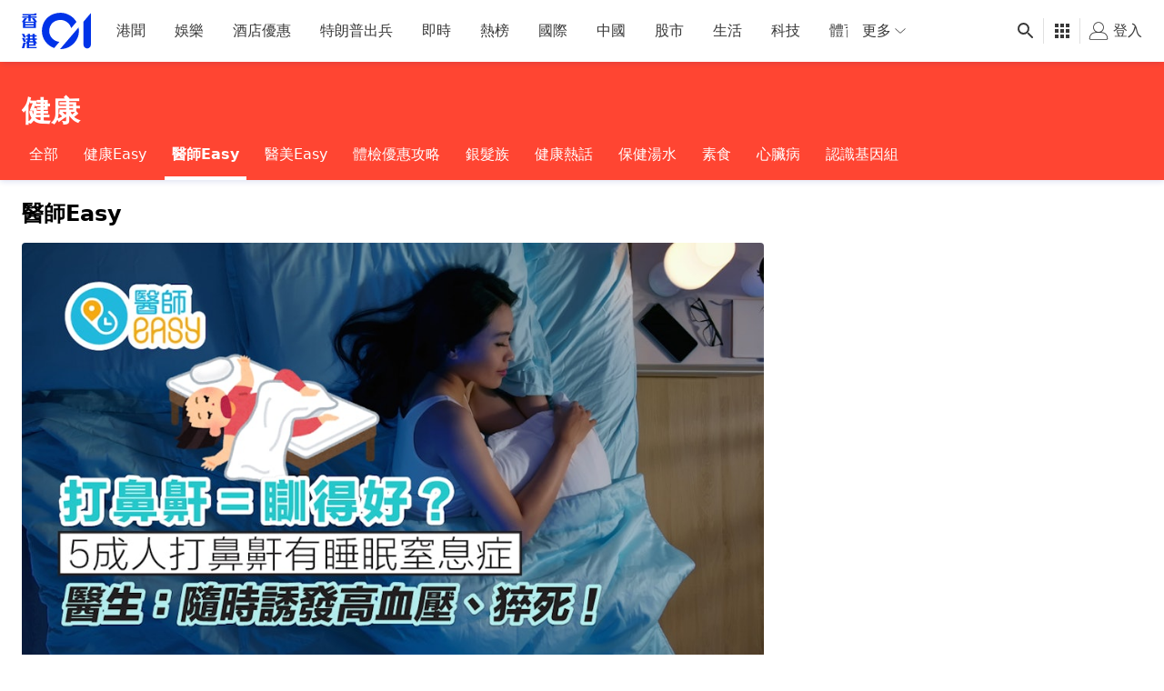

--- FILE ---
content_type: text/html; charset=utf-8
request_url: https://www.google.com/recaptcha/api2/aframe
body_size: 184
content:
<!DOCTYPE HTML><html><head><meta http-equiv="content-type" content="text/html; charset=UTF-8"></head><body><script nonce="aZFzpdwve1z9BeWDTutOGA">/** Anti-fraud and anti-abuse applications only. See google.com/recaptcha */ try{var clients={'sodar':'https://pagead2.googlesyndication.com/pagead/sodar?'};window.addEventListener("message",function(a){try{if(a.source===window.parent){var b=JSON.parse(a.data);var c=clients[b['id']];if(c){var d=document.createElement('img');d.src=c+b['params']+'&rc='+(localStorage.getItem("rc::a")?sessionStorage.getItem("rc::b"):"");window.document.body.appendChild(d);sessionStorage.setItem("rc::e",parseInt(sessionStorage.getItem("rc::e")||0)+1);localStorage.setItem("rc::h",'1767832676956');}}}catch(b){}});window.parent.postMessage("_grecaptcha_ready", "*");}catch(b){}</script></body></html>

--- FILE ---
content_type: text/javascript; charset=utf-8
request_url: https://app.link/_r?sdk=web2.86.5&branch_key=key_live_poEGVC3LB6uIm5ULkG5jncmktBc9WVaN&callback=branch_callback__0
body_size: 71
content:
/**/ typeof branch_callback__0 === 'function' && branch_callback__0("1537608536427459268");

--- FILE ---
content_type: text/javascript
request_url: https://www.hk01.com/_next/static/chunks/pages/latest-f57e66a41aff8ec5.js
body_size: 941
content:
(self.webpackChunk_N_E=self.webpackChunk_N_E||[]).push([[8887],{25413:function(e,t,s){"use strict";s.r(t);var n=s(37896),a=s.n(n);s(67294);var i=s(49597),r=s(81716),l=s(76825),o=s(97996),c=s(82895),g=s(66014),d=s(77185),u=s(22868),p=s(17312),E=s(81386),_=s(34507),f=s(70771),h=s(65984),m=s(6322),x=s(85893);let T=[{name:"即時",item:r.PageKey.LATEST},{name:u.C$}],j=({meta:e,ad:t,items:s,nextOffset:n,loadingStatus:r})=>{let{isLoading:u,skeleton:j}=r,{loadMore:w,items:Z,nextOffset:k,isFetching:N}=(0,g.Z)({items:s,nextOffset:n},{apiFn:l.b$,apiFnArg:{id:0}});return(0,x.jsx)(m.Z,{value:{trackingOptions:{screen:"latest"}},children:(0,x.jsxs)(h.Z,{metadata:e,ad:t,isLoading:u,skeletonMode:j,topBannerSrc:"/images/bg-latest.jpg",title:"即時",description:"緊貼時事，捕捉最新資訊",breadcrumbList:T,children:[(0,x.jsx)(o.Z,{slots:t.slots,targeting:t.targeting,slotType:d.X.INTERSTITIAL}),(0,x.jsx)(o.Z,{lazy:!1,id:d.X.REFRESH,slots:t.slots,targeting:t.targeting,slotType:d.X.REFRESH}),(0,x.jsx)(c.Z,{userReactionsFetchKey:"page-latest-list",children:(0,x.jsx)(E.S,{loadMore:()=>{N||((0,p.j)(p.zW.LATEST_FEED_LOADMORE,{current_count:Z.length}),w())},hasMore:!!k,loader:(0,x.jsx)(_.Z,{},"loader"),threshold:1e3,className:"w-full",children:a()(i.W,Z)?.map((e,t)=>e.length===i.W&&x.jsx(f.Z,{items:e,index:t},t))})})]})})};j.getInitialProps=async()=>{let{adV3:e,meta:t,items:s,nextOffset:n}=await (0,l.pG)();return{ad:{targeting:e?.targeting??{},slots:e?.config??[]},meta:t,items:s,nextOffset:n}},t.default=j},93995:function(e,t,s){(window.__NEXT_P=window.__NEXT_P||[]).push(["/latest",function(){return s(25413)}])}},function(e){e.O(0,[4376,8197,8507,442,4476,847,5982,9296,2888,9774,179],function(){return e(e.s=93995)}),_N_E=e.O()}]);
//# sourceMappingURL=latest-f57e66a41aff8ec5.js.map

--- FILE ---
content_type: application/javascript; charset=utf-8
request_url: https://fundingchoicesmessages.google.com/f/AGSKWxUNBd3TFvzGXWSXv2fgfkW0kvPp7y8ErAvcOdtkhR5Md95703h7yTvnVNP0KuzMPP5w7XI3zu6nnkLVvrict5Gxd50emc0Hm26dUJnu7DXfnMqWCJsfHZNW3GNRtRq7433HJHvu2NpnLqeD5RraXGWUNkpGIuh8iNhk_Iy50OF3XpApoMikkkCuYtfP/__160_600./ept_in.php?/stocksad.?adversion=_160x1600.
body_size: -1288
content:
window['16204eab-fe6e-4121-b229-9cd4c237da8f'] = true;